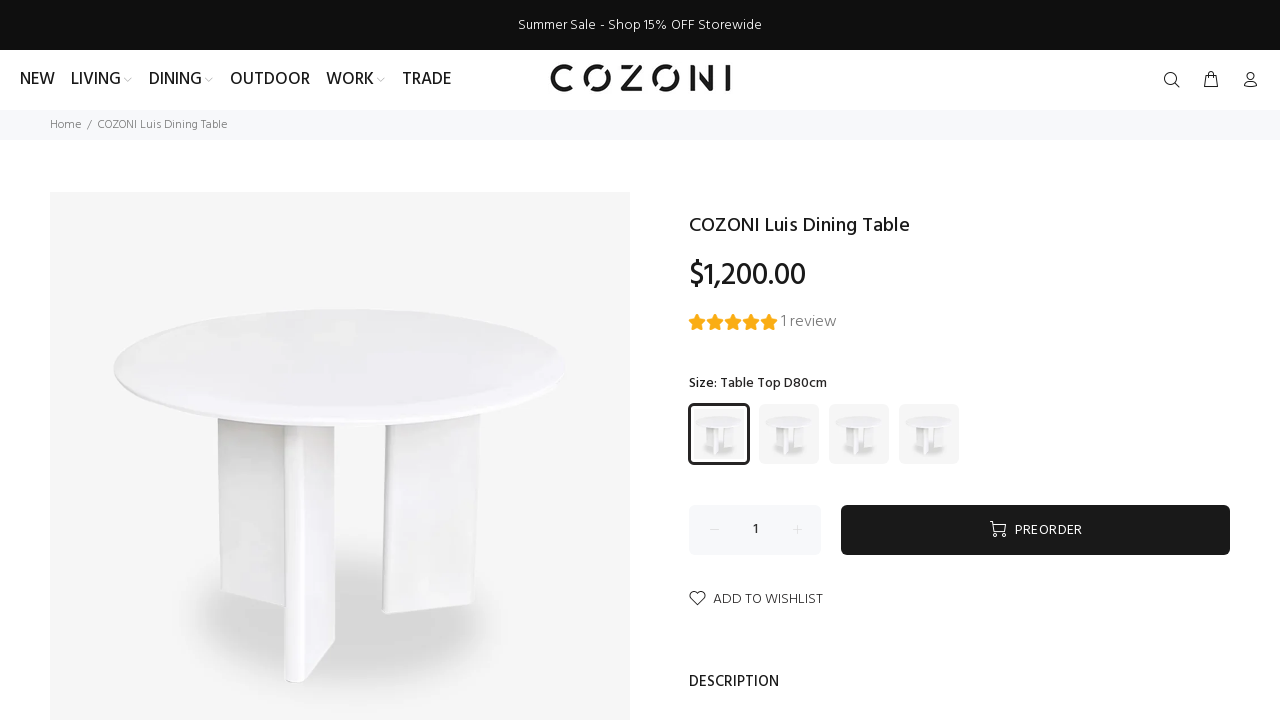

--- FILE ---
content_type: text/javascript; charset=utf-8
request_url: https://cozoni.com.au/products/cozoni-luis-dining-table.js
body_size: 1495
content:
{"id":7704871076061,"title":"COZONI Luis Dining Table","handle":"cozoni-luis-dining-table","description":"\u003cp\u003eThe Luis dining table in classic white delivers effortless style and ups the ante of your dining room décor. Its minimalistic design has a wonderfully smooth and luxurious finish which will add a sleek and stylish touch to any designer's vision.\u003c\/p\u003e\n\u003ctable width=\"100%\"\u003e\n\u003ctbody\u003e\n\u003ctr\u003e\n\u003ctd\u003e\u003cstrong\u003eProduct:\u003c\/strong\u003e\u003c\/td\u003e\n\u003ctd\u003eCOZONI Luis Dining Table\u003c\/td\u003e\n\u003c\/tr\u003e\n\u003ctr\u003e\n\u003ctd\u003e\u003cstrong\u003eColor:\u003c\/strong\u003e\u003c\/td\u003e\n\u003ctd\u003eWhite\u003cbr\u003e\n\u003c\/td\u003e\n\u003c\/tr\u003e\n\u003ctr\u003e\n\u003ctd\u003e\u003cstrong\u003eSize:\u003c\/strong\u003e\u003c\/td\u003e\n\u003ctd\u003e80x80x75cm | 100x100x75cm | 110x110x75cm | \u003cmeta charset=\"utf-8\"\u003e \u003cspan\u003e120x120x75cm\u003c\/span\u003e\n\u003c\/td\u003e\n\u003c\/tr\u003e\n\u003ctr\u003e\n\u003ctd\u003e\u003cstrong\u003eMaterial:\u003c\/strong\u003e\u003c\/td\u003e\n\u003ctd\u003eSoild ash wood\u003c\/td\u003e\n\u003c\/tr\u003e\n\u003ctr\u003e\n\u003ctd\u003e\n\u003cstrong\u003eNote:\u003c\/strong\u003e\u003cspan\u003e \u003c\/span\u003e\u003cbr\u003e\n\u003c\/td\u003e\n\u003ctd\u003eAssembly is required\u003c\/td\u003e\n\u003c\/tr\u003e\n\u003c\/tbody\u003e\n\u003c\/table\u003e\n\u003cp\u003e\u003cspan style=\"color: #c18200;\"\u003e\u003cstrong\u003eAll the sizes are sold out at the moment. Pre-order is available. ETA: mid February.\u003c\/strong\u003e\u003c\/span\u003e\u003c\/p\u003e","published_at":"2022-05-25T13:40:24+10:00","created_at":"2022-05-25T01:20:56+10:00","vendor":"COZONI","type":"","tags":["DINING","DINING TABLES","NEW"],"price":120000,"price_min":120000,"price_max":154000,"available":true,"price_varies":true,"compare_at_price":null,"compare_at_price_min":0,"compare_at_price_max":0,"compare_at_price_varies":false,"variants":[{"id":42790364348637,"title":"Table Top D80cm","option1":"Table Top D80cm","option2":null,"option3":null,"sku":"CZN-Table-1001-80","requires_shipping":true,"taxable":true,"featured_image":{"id":37119438586077,"product_id":7704871076061,"position":1,"created_at":"2022-05-25T01:20:57+10:00","updated_at":"2022-05-25T01:21:00+10:00","alt":null,"width":2127,"height":2127,"src":"https:\/\/cdn.shopify.com\/s\/files\/1\/0609\/2039\/8045\/products\/170.jpg?v=1653405660","variant_ids":[42790364348637,42790364381405,42790364414173,42790364446941]},"available":true,"name":"COZONI Luis Dining Table - Table Top D80cm","public_title":"Table Top D80cm","options":["Table Top D80cm"],"price":120000,"weight":25000,"compare_at_price":null,"inventory_management":"shopify","barcode":"","featured_media":{"alt":null,"id":29686776299741,"position":1,"preview_image":{"aspect_ratio":1.0,"height":2127,"width":2127,"src":"https:\/\/cdn.shopify.com\/s\/files\/1\/0609\/2039\/8045\/products\/170.jpg?v=1653405660"}},"requires_selling_plan":false,"selling_plan_allocations":[]},{"id":42790364381405,"title":"Table Top D100cm","option1":"Table Top D100cm","option2":null,"option3":null,"sku":"CZN-Table-1001-100","requires_shipping":true,"taxable":true,"featured_image":{"id":37119438586077,"product_id":7704871076061,"position":1,"created_at":"2022-05-25T01:20:57+10:00","updated_at":"2022-05-25T01:21:00+10:00","alt":null,"width":2127,"height":2127,"src":"https:\/\/cdn.shopify.com\/s\/files\/1\/0609\/2039\/8045\/products\/170.jpg?v=1653405660","variant_ids":[42790364348637,42790364381405,42790364414173,42790364446941]},"available":true,"name":"COZONI Luis Dining Table - Table Top D100cm","public_title":"Table Top D100cm","options":["Table Top D100cm"],"price":134000,"weight":25000,"compare_at_price":null,"inventory_management":"shopify","barcode":"","featured_media":{"alt":null,"id":29686776299741,"position":1,"preview_image":{"aspect_ratio":1.0,"height":2127,"width":2127,"src":"https:\/\/cdn.shopify.com\/s\/files\/1\/0609\/2039\/8045\/products\/170.jpg?v=1653405660"}},"requires_selling_plan":false,"selling_plan_allocations":[]},{"id":42790364414173,"title":"Table Top D110cm","option1":"Table Top D110cm","option2":null,"option3":null,"sku":"CZN-Table-1001-110","requires_shipping":true,"taxable":true,"featured_image":{"id":37119438586077,"product_id":7704871076061,"position":1,"created_at":"2022-05-25T01:20:57+10:00","updated_at":"2022-05-25T01:21:00+10:00","alt":null,"width":2127,"height":2127,"src":"https:\/\/cdn.shopify.com\/s\/files\/1\/0609\/2039\/8045\/products\/170.jpg?v=1653405660","variant_ids":[42790364348637,42790364381405,42790364414173,42790364446941]},"available":true,"name":"COZONI Luis Dining Table - Table Top D110cm","public_title":"Table Top D110cm","options":["Table Top D110cm"],"price":144000,"weight":28000,"compare_at_price":null,"inventory_management":"shopify","barcode":"","featured_media":{"alt":null,"id":29686776299741,"position":1,"preview_image":{"aspect_ratio":1.0,"height":2127,"width":2127,"src":"https:\/\/cdn.shopify.com\/s\/files\/1\/0609\/2039\/8045\/products\/170.jpg?v=1653405660"}},"requires_selling_plan":false,"selling_plan_allocations":[]},{"id":42790364446941,"title":"Table Top D120cm","option1":"Table Top D120cm","option2":null,"option3":null,"sku":"CZN-Table-1001-120","requires_shipping":true,"taxable":true,"featured_image":{"id":37119438586077,"product_id":7704871076061,"position":1,"created_at":"2022-05-25T01:20:57+10:00","updated_at":"2022-05-25T01:21:00+10:00","alt":null,"width":2127,"height":2127,"src":"https:\/\/cdn.shopify.com\/s\/files\/1\/0609\/2039\/8045\/products\/170.jpg?v=1653405660","variant_ids":[42790364348637,42790364381405,42790364414173,42790364446941]},"available":true,"name":"COZONI Luis Dining Table - Table Top D120cm","public_title":"Table Top D120cm","options":["Table Top D120cm"],"price":154000,"weight":30000,"compare_at_price":null,"inventory_management":"shopify","barcode":"","featured_media":{"alt":null,"id":29686776299741,"position":1,"preview_image":{"aspect_ratio":1.0,"height":2127,"width":2127,"src":"https:\/\/cdn.shopify.com\/s\/files\/1\/0609\/2039\/8045\/products\/170.jpg?v=1653405660"}},"requires_selling_plan":false,"selling_plan_allocations":[]}],"images":["\/\/cdn.shopify.com\/s\/files\/1\/0609\/2039\/8045\/products\/170.jpg?v=1653405660","\/\/cdn.shopify.com\/s\/files\/1\/0609\/2039\/8045\/products\/IMG_3475.jpg?v=1653405708","\/\/cdn.shopify.com\/s\/files\/1\/0609\/2039\/8045\/products\/IMG_3476.jpg?v=1653405660","\/\/cdn.shopify.com\/s\/files\/1\/0609\/2039\/8045\/products\/IMG_3478.jpg?v=1653405763","\/\/cdn.shopify.com\/s\/files\/1\/0609\/2039\/8045\/products\/IMG_3477.jpg?v=1653405802","\/\/cdn.shopify.com\/s\/files\/1\/0609\/2039\/8045\/products\/IMG_3479.jpg?v=1653405877"],"featured_image":"\/\/cdn.shopify.com\/s\/files\/1\/0609\/2039\/8045\/products\/170.jpg?v=1653405660","options":[{"name":"Size","position":1,"values":["Table Top D80cm","Table Top D100cm","Table Top D110cm","Table Top D120cm"]}],"url":"\/products\/cozoni-luis-dining-table","media":[{"alt":null,"id":29686776299741,"position":1,"preview_image":{"aspect_ratio":1.0,"height":2127,"width":2127,"src":"https:\/\/cdn.shopify.com\/s\/files\/1\/0609\/2039\/8045\/products\/170.jpg?v=1653405660"},"aspect_ratio":1.0,"height":2127,"media_type":"image","src":"https:\/\/cdn.shopify.com\/s\/files\/1\/0609\/2039\/8045\/products\/170.jpg?v=1653405660","width":2127},{"alt":null,"id":29686776332509,"position":2,"preview_image":{"aspect_ratio":1.0,"height":1272,"width":1272,"src":"https:\/\/cdn.shopify.com\/s\/files\/1\/0609\/2039\/8045\/products\/IMG_3475.jpg?v=1653405708"},"aspect_ratio":1.0,"height":1272,"media_type":"image","src":"https:\/\/cdn.shopify.com\/s\/files\/1\/0609\/2039\/8045\/products\/IMG_3475.jpg?v=1653405708","width":1272},{"alt":null,"id":29686776365277,"position":3,"preview_image":{"aspect_ratio":1.0,"height":1279,"width":1279,"src":"https:\/\/cdn.shopify.com\/s\/files\/1\/0609\/2039\/8045\/products\/IMG_3476.jpg?v=1653405660"},"aspect_ratio":1.0,"height":1279,"media_type":"image","src":"https:\/\/cdn.shopify.com\/s\/files\/1\/0609\/2039\/8045\/products\/IMG_3476.jpg?v=1653405660","width":1279},{"alt":null,"id":29686779707613,"position":4,"preview_image":{"aspect_ratio":1.778,"height":959,"width":1705,"src":"https:\/\/cdn.shopify.com\/s\/files\/1\/0609\/2039\/8045\/products\/IMG_3478.jpg?v=1653405763"},"aspect_ratio":1.778,"height":959,"media_type":"image","src":"https:\/\/cdn.shopify.com\/s\/files\/1\/0609\/2039\/8045\/products\/IMG_3478.jpg?v=1653405763","width":1705},{"alt":null,"id":29686779740381,"position":5,"preview_image":{"aspect_ratio":1.0,"height":1276,"width":1276,"src":"https:\/\/cdn.shopify.com\/s\/files\/1\/0609\/2039\/8045\/products\/IMG_3477.jpg?v=1653405802"},"aspect_ratio":1.0,"height":1276,"media_type":"image","src":"https:\/\/cdn.shopify.com\/s\/files\/1\/0609\/2039\/8045\/products\/IMG_3477.jpg?v=1653405802","width":1276},{"alt":null,"id":29686779674845,"position":6,"preview_image":{"aspect_ratio":1.0,"height":1200,"width":1200,"src":"https:\/\/cdn.shopify.com\/s\/files\/1\/0609\/2039\/8045\/products\/IMG_3479.jpg?v=1653405877"},"aspect_ratio":1.0,"height":1200,"media_type":"image","src":"https:\/\/cdn.shopify.com\/s\/files\/1\/0609\/2039\/8045\/products\/IMG_3479.jpg?v=1653405877","width":1200}],"requires_selling_plan":false,"selling_plan_groups":[]}